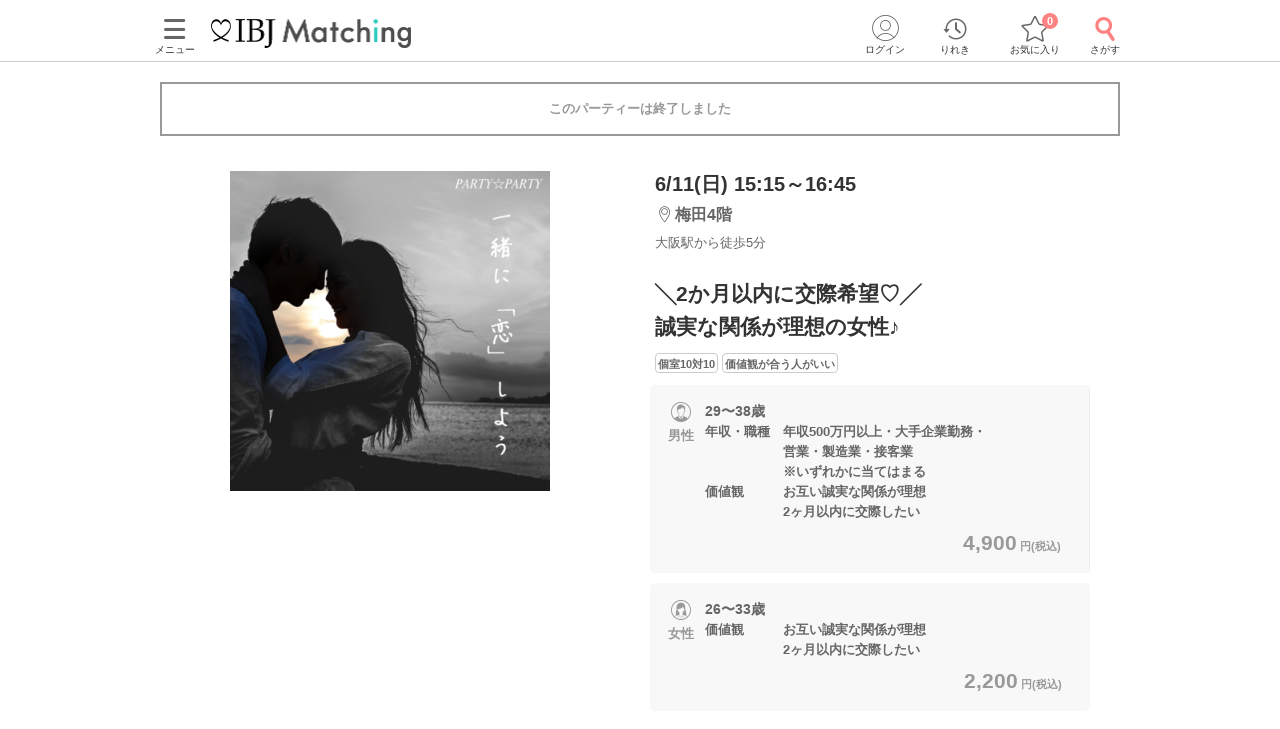

--- FILE ---
content_type: text/html; charset=utf-8
request_url: https://www.partyparty.jp/party-detail/pid1368198
body_size: 16769
content:
<!DOCTYPE html><html lang="ja"><head prefix="og: http://ogp.me/ns# fb: http://ogp.me/ns/fb# article: http://ogp.me/ns/article#"><meta charset="UTF-8" /><meta content="IE=edge" http-equiv="X-UA-Compatible" /><meta content="width=device-width, initial-scale=1.0, user-scalable=no, viewport-fit=cover" name="viewport" /><meta content="telephone=no" name="format-detection" /><meta content="大阪府(梅田)2023/6/11 (日)開催の婚活パーティー - ╲2か月以内に交際希望♡╱
誠実な関係が理想の女性♪｜【IBJ Matching】婚活パーティー・街コン運営サイトのIBJマッチング" property="og:title" /><meta content="article" property="og:type" /><meta content="https://www.partyparty.jp/party-detail/pid1368198" property="og:url" /><meta content="https://www-partyparty-jp-data.s3-ap-northeast-1.amazonaws.com/upload/party_image/image/912.png" property="og:image" /><meta content="婚活パーティー・恋活イベントならIBJ Matching｜IBJ" property="og:site_name" /><meta content="大阪府/梅田エリア/大阪/梅田ラウンジ4Fで2023/6/11 (日)開催の婚活パーティー（お見合いパーティー）「╲2か月以内に交際希望♡╱誠実な関係が理想の女性♪」の詳細。パーティーの特長や内容・参加資格・料金・会場アクセス案内はここでチェック！" property="og:description" /><meta content="大阪府/梅田エリア/大阪/梅田ラウンジ4Fで2023/6/11 (日)開催の婚活パーティー（お見合いパーティー）「╲2か月以内に交際希望♡╱誠実な関係が理想の女性♪」の詳細。パーティーの特長や内容・参加資格・料金・会場アクセス案内はここでチェック！" name="description" /><meta name="csrf-param" content="authenticity_token" />
<meta name="csrf-token" content="rLM0RSa+KK8t9vUXSQ+rHl9QGMiMqcn6ZsV3y0HDe/EeY6743Ku6BVHRgr75AvncWhzeWfcD0PssULPdS3rgxA==" /><title>大阪府(梅田)2023/6/11 (日)開催の婚活パーティー - ╲2か月以内に交際希望♡╱
誠実な関係が理想の女性♪｜【IBJ Matching】婚活パーティー・街コン運営サイトのIBJマッチング</title><link href="/favicon.ico" rel="shortcut icon" type="image/x-icon" /><link href="/favicon.ico" rel="icon" type="image/x-icon" /><link href="https://www.partyparty.jp/apple-touch-icon.png" rel="apple-touch-icon" /><link href="/css/style.css?v=1768358510" rel="stylesheet" /><link href="https://fonts.gstatic.com" rel="preconnect" /><link href="https://fonts.googleapis.com/css2?family=M+PLUS+Rounded+1c&amp;display=swap" rel="stylesheet" /><link as="image" href="/img/common/logo.png" rel="preload" /><script src="/assets/application-16ca1df96aa645cc346d48ece23e41f61f76da2bdd68b0139eb55c6410a2453a.js"></script><script src="/assets/member-e6993729e2b8fd3f384e3b7ee9e86962d6460b18b92d4d4ad9b45b06dbbccda4.js"></script><link href="https://www.partyparty.jp/party-detail/pid1368198" rel="canonical" /><link href="/css/party_detail.css?v=1768358510" media="all" rel="stylesheet" /><script src="/js/detail_navi.js?v=1768358510"></script><script src="/js/parties_search.js?v=1768358510"></script><link as="image" href="https://www-partyparty-jp-data.s3-ap-northeast-1.amazonaws.com/upload/party_image/image/912.png" rel="preload" />  <script type="text/javascript">
    window.dataLayer = window.dataLayer || [];
    dataLayer.push({
          'device': 'd',
          'member': '非会員',
          'member_id': 'unknown',
          'sex': '未選択',
          'age': '未選択',
          'member_guidance': 'on',
          'party_id': '1368198',
          'partyprice_woman': '2200',
          'party_pref_cd': '27',
          'sales_sections': '66',
          'sales_sections_name': '大阪/4階',
          'company_manage_type': 'IBJ直営',
          'pageType': 'party_page',
          'pageArea': '大阪府/梅田/大阪/梅田ラウンジ4F',
          'customerId': '',
          'avatar': '0'
    }); 
  </script>
<script src="/js/gtm_head.js"></script></head><body class="drawer drawer--left"><!-- Google Tag Manager (noscript) --><noscript><iframe height="0" src="https://www.googletagmanager.com/ns.html?id=GTM-KFTBQ32" style="display:none;visibility:hidden" width="0"></iframe></noscript><!-- End Google Tag Manager (noscript) --><div class="container fixed-bottom-body"><div class="header js-fixed-top"><div class="small-collapse medium-uncollapse row"><div class="small-12 columns"><div class="header__body"><div class="header__logo"><a href="/kansai"><img alt="上場企業が運営する婚活パーティー IBJ Matching（旧：PARTY☆PARTY）" loading="lazy" src="/img/common/logo.png" /></a></div><div class="header__pc-menu"><div class="menu-popover"><p><span><i class="ficon-menu"></i><br />メニュー</span></p></div><div class="menu-list"><div class="menu-list__block"><p class="title">パーティーを探す</p><ul><li><a href="/party_detail_search/search?member_party_detail_search%5Bparty_style%5D%5B%5D=412001">婚活パーティーから探す</a></li><li><a href="/machicon/">街コンから探す</a></li><li><a href="/event/">体験イベントから探す</a></li><li><a href="/coming_soon_search">今週開催のパーティーから探す</a></li><li><a href="/next_week_search">来週開催のパーティ−から探す</a></li><li><a href="/man_first_search">男性先行中のパーティ−から探す</a></li><li><a href="/woman_first_search">女性先行中のパーティ−から探す</a></li><li><a href="/party_hope_search">お相手の条件から探す</a></li><li><a href="/party_type_search">パーティータイプから探す</a></li><li><a href="/special_features">婚活パーティー・街コン特集から探す</a></li><li class="keywords-search"><span>フリーワードで検索</span><form id="menu_search" action="/party_detail_search/search" accept-charset="UTF-8" method="get"><div class="searchbox--box"><input placeholder="婚活初心者、アニメ、ねこカフェ" class="searchbox-txtarea js-initial-value-delete is-active free global_search" type="text" name="freeword" id="freeword" /><button type="submit" class="searchbox-sumbit" onclick="$(&#39;#menu_search&#39;).submit();return false;"><i class="ficon-glass-bold"></i></button></div></form></li></ul></div><div class="menu-list__block"><p class="title">初めてガイド</p><ul><li><a href="/info/">婚活パーティーとは</a></li><li><a href="/promise/">サービスの特長</a></li><li><a href="/info/sanka.html">パーティー参加の流れ</a></li><li><a href="/info/party_tool.html">パーティーツール紹介</a></li><li><a href="/party_types">パーティータイプ紹介</a></li><li><a href="/party_rank">パーティーランクとは</a></li><li><a href="/info/osasoi.html">お誘い機能とは</a></li></ul></div><div class="menu-list__block"><p class="title">お役立ちコンテンツ</p><ul><li><a href="/top_party_reports">パーティー開催レポート</a></li><li><a href="/episode_reports">しあわせエピソード</a></li><li><a href="/user_contents">恋愛・婚活コラム</a></li><li><a href="/info/fashion.html"> 婚活ファッションガイド</a></li><li><a href="/qa"> よくあるご質問</a></li><li><a href="/contacts/new">お問い合わせ</a></li></ul></div></div></div><div class="header__menu"><a class="drawer-toggle drawer-hamburger" href="#"><span><i class="ficon-menu"></i><br>メニュー</br></span></a></div><div class="header__login"><div class="login-popover"><p><span><i class="ficon-circle-people"></i><br />ログイン</span></p></div><div class="login-list"><ul><li><a rel="nofollow" href="/login?return_url=%2Fparty-detail%2Fpid1368198">ログイン</a></li><li><a rel="nofollow" href="/member/new">メンバー登録</a></li></ul></div></div><div class="header__history"><a href="/browsing_history_search"><span><i class="ficon-history"></i><br>りれき</br></span></a></div><div class="header__favlist animate-bounce-in"><a href="/favorite_party_search"><span><i class="ficon-star-favo animate-bounce-in-item go-animate"></i><br>お気に入り</br></span></a><p class="header__favlist-badge animate-bounce-in-item go-animate" id="favorite-badge-count">0</p></div><div class="header__search"><a href="/party_detail_search?clear=true"><span class="header-search"><i class="ficon-glass-bold"></i><br>さがす</br></span></a></div></div></div></div><div class="favorited-popup" id="js-favorited-popup" style="opacity: 1; display: none;"><div class="favorited-balloon"><div class="favorited-balloon_body balloon--top_center"><p>お気に入りに追加されました。</p></div></div></div></div><div class="global-nav-slide"><div class="drawer-main drawer-expand"><nav class="drawer-nav" role="navigation"><div class="side-menu"><div class="side-menu__head"><p class="small-tit-smallheader">メニュー</p><p class="close-btn"><a class="close-btn drawer-toggle drawer-close" href="#"><i class="ficon-close"></i></a></p></div><div class="side-menu__login"><p class="no-member">アカウント</p><ul><li><a class="login" rel="nofollow" href="/login?return_url=%2Fparty-detail%2Fpid1368198">ログイン</a></li><li><a class="registration" rel="nofollow" href="/member/new">メンバー登録</a></li></ul></div><div class="side-menu__block"><p class="sub-title">パーティーを探す</p><ul class="side-nav arrow border wrap"><li><a href="/party_detail_search/search?member_party_detail_search%5Bparty_style%5D%5B%5D=412001">婚活パーティーから探す</a></li><li><a href="/machicon/">街コンから探す</a></li><li><a href="/event/">体験イベントから探す</a></li><li><a href="/coming_soon_search">今週開催のパーティーから探す</a></li><li><a href="/next_week_search">来週開催のパーティ−から探す</a></li><li><a href="/man_first_search">男性先行中のパーティ−から探す</a></li><li><a href="/woman_first_search">女性先行中のパーティ−から探す</a></li><li><a href="/party_hope_search">お相手の条件から探す</a></li><li><a href="/party_type_search">パーティータイプから探す</a></li><li><a href="/special_features">婚活パーティー・街コン特集から探す</a></li><li class="keywords-search"><span>フリーワードで検索</span><form id="side_search" action="/party_detail_search/search" accept-charset="UTF-8" method="get"><div class="searchbox--box"><input placeholder="婚活初心者、アニメ、ねこカフェ" class="searchbox-txtarea js-initial-value-delete is-active free global_search" type="text" name="freeword" id="freeword" /><button type="submit" class="searchbox-sumbit" onclick="$(&#39;#side_search&#39;).submit();return false;"><i class="ficon-glass-bold"></i></button></div></form></li></ul></div><div class="side-menu__block"><p class="sub-title">初めてガイド</p><ul class="side-nav arrow border wrap"><li><a href="/info/">婚活パーティーとは</a></li><li><a href="/promise/">サービスの特長</a></li><li><a href="/info/sanka.html">パーティー参加の流れ</a></li><li><a href="/info/party_tool.html">パーティーツール紹介</a></li><li><a href="/party_types">パーティータイプ紹介</a></li><li><a href="/party_rank">パーティーランクとは</a></li><li><a href="/info/osasoi.html">お誘い機能とは</a></li></ul></div><div class="side-menu__block"><p class="sub-title">お役立ちコンテンツ</p><ul class="side-nav arrow border wrap"><li><a href="/top_party_reports">パーティー開催レポート</a></li><li><a href="/episode_reports">しあわせエピソード</a></li><li><a href="/user_contents">恋愛・婚活コラム</a></li><li><a href="/info/fashion.html"> 婚活ファッションガイド</a></li><li><a href="/qa"> よくあるご質問</a></li><li><a href="/contacts/new">お問い合わせ</a></li></ul></div></div></nav></div></div><div class="contents--single"><div class="main"><div class="small-collapse medium-uncollapse row"><div class="small-12 columns"><div class="row small-collapse medium-uncollapse"><div class="large-centered columns"><div class="end-message"><div class="error-message-box has-submitted"><p>このパーティーは終了しました</p></div></div><div class="detail-head"><div class="detail-head__condition show-for-small"><div class="detail-head__summary"><p class="date">6/11(日) 15:15～16:45</p><p class="lounge"><i class="ficon-area"></i><span>梅田4階</span></p><p class="access">大阪駅から徒歩5分</p></div></div><div class="slider-box"><div class="slider-container"><div class="slider"><div class="slick-img"><img class="main-thumbnail lazyload" alt="╲2か月以内に交際希望♡╱
誠実な関係が理想の女性♪" width="400" height="400" sizes="100vw" srcset="https://www-partyparty-jp-data.s3-ap-northeast-1.amazonaws.com/upload/party_image/image_xl_sp/912.png 375w, https://www-partyparty-jp-data.s3-ap-northeast-1.amazonaws.com/upload/party_image/image_xl_m/912.png 767w, https://www-partyparty-jp-data.s3-ap-northeast-1.amazonaws.com/upload/party_image/image_xl_pc/912.png 1024w" src="https://www-partyparty-jp-data.s3-ap-northeast-1.amazonaws.com/upload/party_image/image/912.png" /></div></div></div></div><div class="party-detail"><div class="detail-head__condition show-for-medium-up"><div class="detail-head__summary"><p class="date">6/11(日) 15:15～16:45</p><p class="lounge"><i class="ficon-area"></i><span>梅田4階</span></p><p class="access">大阪駅から徒歩5分</p></div></div><h1 class="detail-head__title"><p>╲2か月以内に交際希望♡╱<br>誠実な関係が理想の女性♪</p></h1><div class="party-data__tag detail-head__tag"><p><span>個室10対10</span></p><p><span>価値観が合う人がいい</span></p></div><div class="party-detail-summary"><div class="party-detail-summary__condition"><div class="party-detail-summary__condition-item full"><div class="party-detail-summary__status"><p class="party-detail-summary__type"><span class="party-detail-summary__sex man"><span class="label-man"></span>男性</span></p><div class="party-detail-summary__age"><p class="text"><span class="party-detail-summary__rate rate"><em class="important"></em></span><span class="text__age">29〜38歳</span><br />年収・職種　年収500万円以上・大手企業勤務・<br>　　　　　　営業・製造業・接客業<br>　　　　　　※いずれかに当てはまる<br>価値観　　　お互い誠実な関係が理想<br>　　　　　　2ヶ月以内に交際したい</p><p class="party-detail-summary__price"><em>4,900<span class="party-detail-summary__yen">円(税込)&nbsp;</span></em></p></div></div></div><div class="party-detail-summary__condition-item full"><div class="party-detail-summary__status"><p class="party-detail-summary__type"><span class="party-detail-summary__sex woman"><span class="label-woman"></span>女性</span></p><div class="party-detail-summary__age"><p class="text"><span class="party-detail-summary__rate rate"><em class="important"></em></span><span class="text__age">26〜33歳</span><br />価値観　　　お互い誠実な関係が理想<br>　　　　　　2ヶ月以内に交際したい</p><p class="party-detail-summary__price"><em>2,200<span class="party-detail-summary__yen">円(税込)&nbsp;</span></em></p></div></div></div></div></div></div></div><div class="small-12 medium-12 large-9 large-centered columns" id="party-detail-column"><div class="accordion-container"><dl class="accordion-list js-accordion detail-box"><dt class="accordion-title js-accordion-title party-subtitle  is-active"><h2>当日の流れ</h2></dt><dd class="accordion-box small-side-margin section-margin"><ol><li class="flow-detail"><div class="flow-detail__title"><span class="flowstep">STEP1</span><span class="item">受付開始</span></div><div class="flow-detail__contents"><p>QRコードにて受付をおこないます。 <br>
QRコードは、開催直前になりましたら<br>
公式アプリの参加予定ページに表示されます。<br>
<br>
受付前に以下①②をご対応のうえ、ご来場ください。<br>
完了していない場合は、ご参加いただけません。<br>
<br>
<span style="color:#ff3333;"><b>①公式アプリのダウンロード ・ログイン<br>
②本人確認書類の事前アップロード</b></span></p><img class="round-img" src="https://www-partyparty-jp-data.s3-ap-northeast-1.amazonaws.com/upload/party_flow_detail/image/848/36848" /></div></li><li class="flow-detail"><div class="flow-detail__title"><span class="flowstep">STEP2</span><span class="item">パーティー進行の説明</span></div><div class="flow-detail__contents"><p>スタッフが巡回しております。<br>
<br>
ご不明点がございましたら<br>
お気軽にお声掛け下さいませ！</p><img class="round-img" src="https://www-partyparty-jp-data.s3-ap-northeast-1.amazonaws.com/upload/party_flow_detail/image/849/36849" /></div></li><li class="flow-detail"><div class="flow-detail__title"><span class="flowstep">STEP3</span><span class="item">トークタイム開始</span></div><div class="flow-detail__contents"><p>1対1で全員の方とお話しができます。<br>
個室だから周りも気にならない！<br>
<br>
メモ機能がありますので、<br>
お相手の印象を忘れる心配もなし♪</p><img class="round-img" src="https://www-partyparty-jp-data.s3-ap-northeast-1.amazonaws.com/upload/party_flow_detail/image/850/36850" /></div></li><li class="flow-detail"><div class="flow-detail__title"><span class="flowstep">STEP4</span><span class="item">アピールタイム</span></div><div class="flow-detail__contents"><p>好印象のお相手へ「いいね」を送信。<br>
<br>
お気持ちを事前に伝えることで<br>
マッチングする確率もUP♪</p><img class="round-img" src="https://www-partyparty-jp-data.s3-ap-northeast-1.amazonaws.com/upload/party_flow_detail/image/851/36851" /></div></li><li class="flow-detail"><div class="flow-detail__title"><span class="flowstep">STEP5</span><span class="item">マッチング投票</span></div><div class="flow-detail__contents"><p>いよいよ最終投票！<br>
<br>
アピールタイムの結果も参考にしつつ<br>
「もう少しお話してみたい」など、<br>
気になったお相手へご投票ください♪</p><img class="round-img" src="https://www-partyparty-jp-data.s3-ap-northeast-1.amazonaws.com/upload/party_flow_detail/image/852/36852" /></div></li><li class="flow-detail"><div class="flow-detail__title"><span class="flowstep">STEP6</span><span class="item">連絡先送信タイム</span></div><div class="flow-detail__contents"><p>気になったお相手に、<br>
LINE IDなど連絡先送信もできます！<br>
<br>
パーティー終了後に進展があるかも♪</p><img class="round-img" src="https://www-partyparty-jp-data.s3-ap-northeast-1.amazonaws.com/upload/party_flow_detail/image/791/38791" /></div></li><li class="flow-detail"><div class="flow-detail__title"><span class="flowstep">STEP7</span><span class="item">結果発表</span></div><div class="flow-detail__contents"><p>結果は個別に発表！<br>
<br>
マッチングしたお相手とお席で再会し<br>
お話しの続きをお楽しみください。</p><img class="round-img" src="https://www-partyparty-jp-data.s3-ap-northeast-1.amazonaws.com/upload/party_flow_detail/image/792/38792" /></div></li></ol></dd></dl><div class="mfp-hide modal-default modal-detail" id="modal-detail-interview"><p class="modal-detail__title">共感ポイントインタビューとは？</p><p>パーティー開始前に、画面に表示される質問に答えていただくことで、お相手との共通点や価値観がプロフィール上でわかるものです。質問内容はパーティーによって異なります。</p><img alt="共感ポイントインタビューイメージ" src="/img/common/modal_detail_interview.png" /><a class="js-modal-dismiss close-button" href="#"><i class="ficon-close"></i></a></div><dl class="accordion-list js-accordion detail-box"><dt class="accordion-title js-accordion-title party-subtitle headertop-margin"><h2>企画詳細</h2></dt><dd class="accordion-box small-side-margin section-margin"><div class="content__text"><div style="text-align:center;">
<span style="color:#333333;"><span style="font-size:large;"><b>2ヵ月以内に交際したい</b>♥</span></span><br><br><span style="color:#ff3333;"><b><span style="font-size:medium;"><img alt="婚活初心者の女性" src="https://www-partyparty-jp-data.s3-ap-northeast-1.amazonaws.com/upload/party_content_image/image/888/15888" style="height:136px;width:328px;"></span></b></span><br><span style="color:#333333;">互いを想い合って、<br>ずっと<span style="font-size:small;">長続きする関係って素敵<br><br>まずは2か月以内に交際から♪<br>交際が進めば数年後にはプロポーズも♡</span></span>
</div></div></dd></dl><dl class="accordion-list js-accordion detail-box"><dt class="accordion-title js-accordion-title party-subtitle"><h2>アクセス</h2></dt><dd class="accordion-box small-side-margin section-margin"><div class="tables side-line"><dl><dt>開催場所</dt><dd><div class="access"><div class="access__lounge">大阪/梅田ラウンジ4F<br />大阪駅から徒歩<em>5</em>分<br />〒530-0001<br />大阪府大阪市北区梅田2-1-22　野村不動産西梅田ビル4階</div><div class="access__img"><img width="288" height="261" sizes="100vw" class="lazyload" alt="会場へのアクセス" srcset="https://www-partyparty-jp-data.s3-ap-northeast-1.amazonaws.com/upload/floor/map_image_m/040/40 375w, https://www-partyparty-jp-data.s3-ap-northeast-1.amazonaws.com/upload/floor/map_image_3xl/040/40 1024w" src="https://www-partyparty-jp-data.s3-ap-northeast-1.amazonaws.com/upload/floor/map_image/040/40" /></div><div class="access__map-btn"><a class="popup btn-map" href="/pref_osaka/area_osaka/floor_umeda/area_maps?popup=true">マップ・アクセス案内を見る<i class="ficon-external-link"></i></a></div></div></dd></dl><dl><dt>会場</dt><dd><div class="display-small-only slider-x align start"><div><img width="240" height="150" sizes="100vw" class="lazyload" alt="会場画像" srcset="https://www-partyparty-jp-data.s3-ap-northeast-1.amazonaws.com/upload/floor_image/floor_image_3xl/040/40 375w, https://www-partyparty-jp-data.s3-ap-northeast-1.amazonaws.com/upload/floor_image/floor_image_9xl/040/40 1024w" src="https://www-partyparty-jp-data.s3-ap-northeast-1.amazonaws.com/upload/floor_image/floor_image_3xl/040/40" /></div><div><img width="240" height="150" sizes="100vw" class="lazyload" alt="会場画像" srcset="https://www-partyparty-jp-data.s3-ap-northeast-1.amazonaws.com/upload/floor_image/floor_image_3xl/632/632 375w, https://www-partyparty-jp-data.s3-ap-northeast-1.amazonaws.com/upload/floor_image/floor_image_9xl/632/632 1024w" src="https://www-partyparty-jp-data.s3-ap-northeast-1.amazonaws.com/upload/floor_image/floor_image_3xl/632/632" /></div><div><img width="240" height="150" sizes="100vw" class="lazyload" alt="会場画像" srcset="https://www-partyparty-jp-data.s3-ap-northeast-1.amazonaws.com/upload/floor_image/floor_image_3xl/633/633 375w, https://www-partyparty-jp-data.s3-ap-northeast-1.amazonaws.com/upload/floor_image/floor_image_9xl/633/633 1024w" src="https://www-partyparty-jp-data.s3-ap-northeast-1.amazonaws.com/upload/floor_image/floor_image_3xl/633/633" /></div></div><div class="display-medium-only" id="slider"><ul class="aviaslider" id="frontpage-slider"><li class="slider-image" id="slider0"><img width="240" height="150" sizes="100vw" class="lazyload" alt="slider0" srcset="https://www-partyparty-jp-data.s3-ap-northeast-1.amazonaws.com/upload/floor_image/floor_image_3xl/040/40 375w, https://www-partyparty-jp-data.s3-ap-northeast-1.amazonaws.com/upload/floor_image/floor_image_9xl/040/40 1024w" src="https://www-partyparty-jp-data.s3-ap-northeast-1.amazonaws.com/upload/floor_image/floor_image_3xl/040/40" /></li><li class="slider-image" id="slider1"><img width="240" height="150" sizes="100vw" class="lazyload" alt="slider1" srcset="https://www-partyparty-jp-data.s3-ap-northeast-1.amazonaws.com/upload/floor_image/floor_image_3xl/632/632 375w, https://www-partyparty-jp-data.s3-ap-northeast-1.amazonaws.com/upload/floor_image/floor_image_9xl/632/632 1024w" src="https://www-partyparty-jp-data.s3-ap-northeast-1.amazonaws.com/upload/floor_image/floor_image_3xl/632/632" /></li><li class="slider-image" id="slider2"><img width="240" height="150" sizes="100vw" class="lazyload" alt="slider2" srcset="https://www-partyparty-jp-data.s3-ap-northeast-1.amazonaws.com/upload/floor_image/floor_image_3xl/633/633 375w, https://www-partyparty-jp-data.s3-ap-northeast-1.amazonaws.com/upload/floor_image/floor_image_9xl/633/633 1024w" src="https://www-partyparty-jp-data.s3-ap-northeast-1.amazonaws.com/upload/floor_image/floor_image_3xl/633/633" /></li></ul><span id="prev">△</span><span id="next">△</span><ol class="flex-control-nav-location flex-control-paging"><li><a class="flex-active">1</a></li><li><a>2</a></li><li><a>3</a></li></ol></div><div class="display-ie-only"><div><img width="525" height="336" sizes="100vw" class="lazyload" alt="会場画像" srcset="https://www-partyparty-jp-data.s3-ap-northeast-1.amazonaws.com/upload/floor_image/floor_image_s/040/40 375w, https://www-partyparty-jp-data.s3-ap-northeast-1.amazonaws.com/upload/floor_image/floor_image_m/040/40 767w, https://www-partyparty-jp-data.s3-ap-northeast-1.amazonaws.com/upload/floor_image/floor_image_l/040/40 1024w" src="https://www-partyparty-jp-data.s3-ap-northeast-1.amazonaws.com/upload/floor_image/floor_image/040/40" /></div></div></dd></dl></div></dd></dl><dl class="accordion-list js-accordion detail-box"><dt class="accordion-title js-accordion-title party-subtitle last"><h2>注意事項</h2></dt><dd class="accordion-box small-side-margin section-margin"><div class="tables side-line"><dl><dt>時間</dt><dd><p>・15分前より受付開始。2時間を予定。
<br />※開始時刻から30分以上遅れる場合は
<br />　参加をご遠慮いただいております。</p></dd></dl><dl><dt>人数</dt><dd><p>・10対10程度で進行予定。（最少開催人数：5対5）
<br />※募集締め切り以降のキャンセルによっては
<br />　男女差が変動する場合がございます。</p></dd></dl><dl><dt>持ち物</dt><dd>顔写真付きの身分証（お持ちでない場合は当社が指定する身分証2点）</dd></dl><dl><dt>お食事<br class="show-for-small" />飲み物</dt><dd>ソフトドリンク付き</dd></dl><dl><dt>服装</dt><dd>清潔感のある服装でお越しください。</dd></dl><dl><dt>注意事項</dt><dd>＜全額保証について＞<br>
・万が一異性の人数が最少開催人数を下回った場合、<br>
　次回パーティーの参加費を全額保証いたします。<br>
※一部保証対象外の店舗、エリアがございます。</dd></dl><dl><dt>キャンセル<br />について</dt><dd>ご予約手続き完了後、お客様都合によりキャンセルされた場合、参加費と同額のキャンセル料が発生します。無料で申込された場合は、一律1,000円のキャンセル料をお支払いいただきます。</dd></dl></div><p class="posting">掲載開始日：2023/3/10</p></dd></dl></div></div></div></div><div class="update-party top-bottom-margin reco-party"><h2 class="reco-party__title">よく一緒に見られているパーティー<a href="/party_detail_search/search?member_party_detail_search%5Bblock_cd%5D=300002&amp;member_party_detail_search%5Bopposite_hope%5D%5B%5D=31&amp;member_party_detail_search%5Bopposite_hope%5D%5B%5D=227&amp;member_party_detail_search%5Bopposite_hope%5D%5B%5D=195&amp;member_party_detail_search%5Bopposite_hope%5D%5B%5D=177&amp;member_party_detail_search%5Bopposite_hope%5D%5B%5D=276&amp;member_party_detail_search%5Bopposite_hope%5D%5B%5D=261">もっと見る</a></h2><ul class="reco-party__list"><li class="reco-party__cell"><ul class="slide-party-box"><a href="/party-detail/pid1703715"><li class="row"><p class="slide-party-box__image small-4 columns"><img class="lazyload" width="108" height="108" sizes="100vw" srcset="https://www-partyparty-jp-data.s3-ap-northeast-1.amazonaws.com/upload/party_image/image_s_sp/1488.png 375w, https://www-partyparty-jp-data.s3-ap-northeast-1.amazonaws.com/upload/party_image/image_s_m/1488.png 767w, https://www-partyparty-jp-data.s3-ap-northeast-1.amazonaws.com/upload/party_image/image_s_pc/1488.png 1024w" src="https://www-partyparty-jp-data.s3-ap-northeast-1.amazonaws.com/upload/party_image/image/1488.png" /></p><div class="slide-party-box__body small-8 columns"><p class="slide-party-box__area"><i class="ficon-area"></i>梅田4階</p><p class="slide-party-box__time"><i class="ficon-calendar"></i>1/22(木) 19:30</p><p class="slide-party-box__title">＼整った顔立ち・スタイルがいいなど／
容姿を褒められる魅力的な女性♡</p></div></li></a></ul></li><li class="reco-party__cell"><ul class="slide-party-box"><a href="/party-detail/pid1703716"><li class="row"><p class="slide-party-box__image small-4 columns"><img class="lazyload" width="108" height="108" sizes="100vw" srcset="https://www-partyparty-jp-data.s3-ap-northeast-1.amazonaws.com/upload/party_image/image_s_sp/707.png 375w, https://www-partyparty-jp-data.s3-ap-northeast-1.amazonaws.com/upload/party_image/image_s_m/707.png 767w, https://www-partyparty-jp-data.s3-ap-northeast-1.amazonaws.com/upload/party_image/image_s_pc/707.png 1024w" src="https://www-partyparty-jp-data.s3-ap-northeast-1.amazonaws.com/upload/party_image/image/707.png" /></p><div class="slide-party-box__body small-8 columns"><p class="slide-party-box__area"><i class="ficon-area"></i>梅田4階</p><p class="slide-party-box__time"><i class="ficon-calendar"></i>1/23(金) 19:00</p><p class="slide-party-box__title">＼清潔感のある容姿／
高年収＆大手/上場企業勤務などの男性</p></div></li></a></ul></li><li class="reco-party__cell"><ul class="slide-party-box"><a href="/party-detail/pid1700891"><li class="row"><p class="slide-party-box__image small-4 columns"><img class="lazyload" width="108" height="108" sizes="100vw" srcset="https://www-partyparty-jp-data.s3-ap-northeast-1.amazonaws.com/upload/party_image/image_s_sp/7171.png 375w, https://www-partyparty-jp-data.s3-ap-northeast-1.amazonaws.com/upload/party_image/image_s_m/7171.png 767w, https://www-partyparty-jp-data.s3-ap-northeast-1.amazonaws.com/upload/party_image/image_s_pc/7171.png 1024w" src="https://www-partyparty-jp-data.s3-ap-northeast-1.amazonaws.com/upload/party_image/image/7171.png" /></p><div class="slide-party-box__body small-8 columns"><p class="slide-party-box__area"><i class="ficon-area"></i>大阪</p><p class="slide-party-box__time"><i class="ficon-calendar"></i>1/23(金) 19:00</p><p class="slide-party-box__title">高年収・大手企業勤務・公務員の男性限定
【お初天神】気軽に出会える飲み歩きコン</p></div></li></a></ul></li></ul></div><script type="application/ld+json">
[
  {
    "@context": "https://schema.org/",
    "@type": "Event",
    "description": "大阪府/梅田エリア/大阪/梅田ラウンジ4Fで2023/6/11 (日)開催の婚活パーティー（お見合いパーティー）「╲2か月以内に交際希望♡╱
誠実な関係が理想の女性♪」の詳細。パーティーの特長や内容・参加資格・料金・会場アクセス案内はここでチェック！",
    "image": "https://www-partyparty-jp-data.s3-ap-northeast-1.amazonaws.com/upload/party_image/image/912.png",
    "name": "╲2か月以内に交際希望♡╱
誠実な関係が理想の女性♪",
    "startDate": "2023-06-11T15:15+09:00",
    "endDate": "2023-06-11T16:45+09:00",
    "eventStatus": "https://schema.org/EventScheduled",
    "eventAttendanceMode": "https://schema.org/OfflineEventAttendanceMode",
    "url": "https://www.partyparty.jp/party-detail/pid1368198",
    "offers": [
      {
        "@type": "Offer",
        "name": "男性",
        "url": "https://www.partyparty.jp/party-detail/pid1368198",
        "priceCurrency": "JPY",
        "availability": "http://schema.org/SoldOut",
        "price": "4900",
        "validFrom": "2023-03-10"
      },
      {
        "@type": "Offer",
        "name": "女性",
        "url": "https://www.partyparty.jp/party-detail/pid1368198",
        "priceCurrency": "JPY",
        "availability": "http://schema.org/SoldOut",
        "price": "2200",
        "validFrom": "2023-03-10"
      }
    ],
    "performer":{
      "@type": "Person",
      "name": "IBJ Matching 大阪/梅田ラウンジ4F のスタッフ"
    },
    "location" : {
        "@type": "Place",
        "name": "大阪/梅田ラウンジ4F",
        "address": {
          "@type": "PostalAddress",
          "addressRegion": "大阪府",
          "addressLocality": "大阪市北区",
          "streetAddress": "梅田2-1-22　野村不動産西梅田ビル4階",
          "addressCountry": {
            "@type": "Country",
            "name": "日本"
          }
        }
    },
    "organizer":{
      "@type": "Corporation",
      "name": "IBJ Matching",
      "alternateName": [ "IBJマッチング", "PARTY☆PARTY" ],
      "url": "https://www.partyparty.jp"
    }
  }
]
</script></div></div></div></div><div><div class="row small-collapse medium-uncollapse"><div class="small-12 columns"><ol aria-label="breadcrumbs" class="breadcrumblist" itemscope="" itemtype="http://schema.org/BreadcrumbList" role="menubar"><li itemprop="itemListElement" itemscope="" itemtype="http://schema.org/ListItem"><a href="https://www.partyparty.jp/" itemprop="item"><span itemprop="name">IBJ Matching</span></a><meta content="1" itemprop="position" /></li><li itemprop="itemListElement" itemscope="" itemtype="http://schema.org/ListItem"><a href="https://www.partyparty.jp/kansai" itemprop="item"><span itemprop="name">関西</span></a><meta content="2" itemprop="position" /></li><li itemprop="itemListElement" itemscope="" itemtype="http://schema.org/ListItem"><a href="https://www.partyparty.jp/pref_osaka" itemprop="item"><span itemprop="name">大阪府</span></a><meta content="3" itemprop="position" /></li><li itemprop="itemListElement" itemscope="" itemtype="http://schema.org/ListItem"><a href="https://www.partyparty.jp/pref_osaka/area_osaka" itemprop="item"><span itemprop="name">梅田</span></a><meta content="4" itemprop="position" /></li><li itemprop="itemListElement" itemscope="" itemtype="http://schema.org/ListItem"><a href="https://www.partyparty.jp/pref_osaka/area_osaka/floor_umeda" itemprop="item"><span itemprop="name">大阪/梅田ラウンジ4Fの婚活パーティー</span></a><meta content="5" itemprop="position" /></li><li itemprop="itemListElement" itemscope="" itemtype="http://schema.org/ListItem"><span itemprop="name">╲2か月以内に交際希望♡╱
誠実な関係が理想の女性♪</span><meta content="6" itemprop="position" /></li></ol></div></div></div><div class="footer-select js-cv"><div class="row small-collapse footer-favo-relative"><ul class="small-12 medium-6 small-centered columns footer-select__buttonset"><p class="footer-select__submit footer-select__button research"><a class="button research radius icon expand" href="/party_detail_search"><i class="ficon-glass-bold"></i>パーティーを探す</a></p></ul><a id="party_entries_form" style="display:none;" href="/parties/1368198/entry?member_party_entry_form%5Bsimple%5D="></a></div></div><div class="mfp-hide modal-default modal-help" id="modal-help"><p class="modal-help__title">シングルマッチングとは</p><div class="modal-help__body"><div style="text-align:center;"><img alt="男女6対6～12対12で約1時間半" src="https://www-partyparty-jp-data.s3-ap-northeast-1.amazonaws.com/upload/party_content_image/image/816/32816" style="height:39px;width:350px;"></div>
<br>
自身のスマホを使用して参加するパーティー。<br>
パーティー用のURLにアクセスしていただくと、写真付きのプロフィールの確認から結果発表まで、全てご自身のスマホ上で行うことができます。<br>
<br>
自分のスマホを使うので、周りを気にせず安心してアプローチすることができます◎<br>
<br>
※ご利用環境：スマホブラウザ版：iOS10以上のSafari／Android4.4以上のChrome<br>
※開催人数は一部エリアによって異なります。</div><div class="row"><p class="small-8 medium-5 small-centered columns"><a class="js-modal-dismiss button normal small expand">閉じる</a></p></div><a class="js-modal-dismiss close-button"><i class="ficon-close"></i></a></div><div class="footer"><div class="small-collapse medium-uncollapse row"><div class="small-12 columns"><div class="footer-accordion"><dl class="js-party-detail-footer"><dt class="footer-accordion__title"><h3>婚活お役立ちコンテンツ<span></span></h3></dt><dd class="footer-accordion__body"><div class="accordion-body"><div class="top-bottom-margin"><div class="article-list"><ul class="small-block-grid-1 medium-block-grid-2"><li><div class="article-item"><a class="article-item__link" href="/info"><div class="article-item__inner"><div class="article-item__img lazyload" data-bg="/img/top/img_guide_info.png"></div><div class="article-item__body"><p class="article-item__title">婚活パーティーとは</p><p class="article-item__text">婚活パーティーって何？どんな種類がある？などの疑問や気になることを解説</p></div></div></a></div><!--/.article-item--></li><li><div class="article-item"><a class="article-item__link" href="/promise"><div class="article-item__inner"><div class="article-item__img lazyload" data-bg="/img/top/img_guide_promise.png"></div><div class="article-item__body"><p class="article-item__title">IBJ Matchingの特長</p><p class="article-item__text">他と比べてここが違う！IBJ Matchingが選ばれる理由とは</p></div></div></a></div><!--/.article-item--></li><li><div class="article-item"><a class="article-item__link" href="/info/sanka.html"><div class="article-item__inner"><div class="article-item__img lazyload" data-bg="/img/top/img_guide_sanka.png"></div><div class="article-item__body"><p class="article-item__title">パーティー参加の流れ</p><p class="article-item__text">パーティー予約後からマッチングまでの流れをご案内します</p></div></div></a></div><!--/.article-item--></li><li><div class="article-item"><a class="article-item__link" href="/party_rank"><div class="article-item__inner"><div class="article-item__img lazyload" data-bg="/img/top/img_guide_party-rank.png"></div><div class="article-item__body"><p class="article-item__title">パーティーランクとは</p><p class="article-item__text">「いいね」をもらうほど出会いが広がる！？IBJ Matchingのパーティーランクとは</p></div></div></a></div><!--/.article-item--></li><li><div class="article-item"><a class="article-item__link" href="/info/party_tool.html"><div class="article-item__inner"><div class="article-item__img lazyload" data-bg="/img/top/img_guide_tool.png"></div><div class="article-item__body"><p class="article-item__title">パーティーツール紹介</p><p class="article-item__text">婚活・お見合いパーティーで使用しているパーティーツール（スマホdeパーティー）をご紹介</p></div></div></a></div><!--/.article-item--></li><li><div class="article-item"><a class="article-item__link" href="/info/fashion.html"><div class="article-item__inner"><div class="article-item__img lazyload" data-bg="/img/top/img_guide_fashion.png"></div><div class="article-item__body"><p class="article-item__title">ファッションガイド</p><p class="article-item__text">パーティー参加前にチェック！性別・年代別で好印象なファッションのポイント</p></div></div></a></div><!--/.article-item--></li><li><div class="article-item"><a class="article-item__link" href="/top_party_reports"><div class="article-item__inner"><div class="article-item__img lazyload" data-bg="/img/top/img_guide_report.png"></div><div class="article-item__body"><p class="article-item__title">パーティー開催レポート</p><p class="article-item__text">実際のパーティーの様子や、何組マッチングしたかなど、写真を交えてご紹介します</p></div></div></a></div><!--/.article-item--></li><li><div class="article-item"><a class="article-item__link" href="/episode_reports"><div class="article-item__inner"><div class="article-item__img lazyload" data-bg="/img/top/img_guide_episode.png"></div><div class="article-item__body"><p class="article-item__title">しあわせエピソード</p><p class="article-item__text">IBJ Matchingで出会い、お付き合い・ご成婚された皆様からの良縁報告やメッセージをご紹介</p></div></div></a></div><!--/.article-item--></li></ul></div><!--/.article-list--></div><div class="footer-content-list top-bottom-margin"><ul><li><a href="/cmp"> 婚活イベント開催支援・コラボ実績</a></li><li><a href="/staffs"> スタッフ紹介</a></li><li><a href="/recruit">婚活イベントスタッフ募集</a></li><li><a href="/roleplaying"> 接客・接遇コンテスト</a></li></ul></div><!--/.footer-content-list--><div class="top-bottom-margin"><div class="top-side-margin"><div class="bnr-footer-link"><a href="/cmp/apli"><picture><source media="(max-width:767px)" srcset="/img/top/bnr_app_sp.png" /><source srcset="/img/top/bnr_app_pc.webp" type="image/webp" /><img alt="IBJ Matchingの公式アプリを無料ダウンロード" src="/img/top/bnr_app_pc.png" /></picture></a></div></div><div class="sns-section"><h3><span>FOLLOW US</span></h3><ul class="sns-section__list"><li class="sns-icon_line lazyload"><a href="/cmp/line"></a></li><li class="sns-icon_tiktok lazyload"><a target="_blank" rel="noopener" href="https://www.tiktok.com/@ibjmatching"></a></li><li class="sns-icon_x lazyload"><a target="_blank" rel="noopener" href="https://twitter.com/IBJMatching"></a></li><li class="sns-icon_instagram lazyload"><a target="_blank" rel="noopener" href="https://www.instagram.com/ibjmatching_official/"></a></li></ul></div></div></div></dd></dl><dl class="js-party-detail-footer"><dt class="footer-accordion__title"><h3>恋愛・婚活コラム<span></span></h3></dt><dd class="footer-accordion__body"><div class="accordion-body"><div class="article-list"><ul class="small-block-grid-1 medium-block-grid-3"><li><div class="article-item"><a class="article-item__link" href="/user_contents/6/570"><div class="article-item__inner"><div class="article-item__img lazyload" data-bg="https://www-partyparty-jp-data.s3-ap-northeast-1.amazonaws.com/upload/user_content/image/570/570"></div><div class="article-item__body"><p class="article-item__title"> 恋愛で追われたい女性の心理とは？追われる女性になるための5つのポイントも伝授！</p><p class="article-item__text line-1">恋愛では、“追いたい派” と“追われたい派” の2つのタイプがあります。

追いたい派は、自分から好きになった人を追いかけることで恋愛をしている充実感を感じます。

追われたい派は、相手から好意を抱かれ積極的にアプローチをされることで満たされる傾向にあります。

この記事では、追われたい女性の心理と特徴に加え、恋愛で男性から追われるための5つのポイントご紹介します。

・男性から追われる女性になりたい
・もう自分が追う恋愛から卒業したい

など、そんな女性はぜひ参考にしてみてください。</p></div></div></a></div><!--/.article-item--></li><li><div class="article-item"><a class="article-item__link" href="/user_contents/6/568"><div class="article-item__inner"><div class="article-item__img lazyload" data-bg="https://www-partyparty-jp-data.s3-ap-northeast-1.amazonaws.com/upload/user_content/image/568/568"></div><div class="article-item__body"><p class="article-item__title"> 絶食系男子が恋愛しない理由とは？効果的なアプローチ方法もご紹介！</p><p class="article-item__text line-1">恋愛に消極的な男性を「草食系男子」と呼ぶ一方で、恋愛しない男性を「絶食系男子」と呼ぶことをご存じでしょうか。 

近年、若者の恋愛離れが話題にもなっているように、“恋愛に興味がない”“デートをしたことがない”という人が実際に増えています。

コスパやタイパを重視する世代においては、とくに恋愛の優先度が低くなる傾向にあるのかもしれません。

もしかしたら今後、気になった相手が絶食系男子だった…ということもありえるでしょう。 

そこで今回は、絶食系男子が恋愛しない物理的要因と心理的要因を深掘りし、その上で有効的なアプローチ方法をご紹介ます。 

・気になる男性が恋愛に興味なさそう… 
・アピールしているのに全然釣れない… 

など、絶食系男子に恋する女性はぜひ参考にしてみてください！ </p></div></div></a></div><!--/.article-item--></li><li><div class="article-item"><a class="article-item__link" href="/user_contents/6/567"><div class="article-item__inner"><div class="article-item__img lazyload" data-bg="https://www-partyparty-jp-data.s3-ap-northeast-1.amazonaws.com/upload/user_content/image/567/567"></div><div class="article-item__body"><p class="article-item__title"> 真面目な女性はモテる？男性からみた恋愛イメージと婚活のポイントを紹介 </p><p class="article-item__text line-1">真面目な女性であっても、「恋愛を楽しみたい！」「婚活を頑張りたい！」と思っている人は沢山いることでしょう。

しかし中には、真面目な印象であることが恋愛において不利になってしまい、「男性からデートに誘われない…」「恋愛対象として見られない…」という場合も。

そこでこの記事では、真面目な女性が男性に与える恋愛のイメージを解説し、モテる真面目な女性と、モテないの真面目な女性の特徴をピックアップ。

さらに、真面目な女性が恋愛や婚活をする際に抑えておくべきポイントもご紹介します。

ぜひ参考にして、今後の恋愛に役立てくださいね。</p></div></div></a></div><!--/.article-item--></li></ul></div><!--/.article-list--><div class="article-list-more-link top-side-margin"><a href="/user_contents">一覧</a></div></div></dd></dl><dl class="js-party-detail-footer"><dt class="footer-accordion__title"><h3>全国の婚活パーティー<span></span></h3></dt><dd class="footer-accordion__body"><div class="accordion-body"><div class="row small-collapse medium-uncollapse"><div class="small-12 medium-6 columns"><h4 class="top-title small-border-none medium-border-none">都道府県から探す</h4><div class="pref-link has-footer top-bottom-margin"><dl><dt>関東</dt><dd><a href="/pref_tokyo">東京都</a><a href="/pref_kanagawa">神奈川県</a><a href="/pref_chiba">千葉県</a><a href="/pref_saitama">埼玉県</a><a href="/pref_ibaraki">茨城県</a><a href="/pref_tochigi">栃木県</a><a href="/pref_gunma">群馬県</a></dd></dl><dl><dt>関西</dt><dd><a href="/pref_osaka">大阪府</a><a href="/pref_kyoto">京都府</a><a href="/pref_hyogo">兵庫県</a><a href="/pref_shiga">滋賀県</a><a href="/pref_nara">奈良県</a><a href="/pref_wakayama">和歌山県</a></dd></dl><dl><dt>東海</dt><dd><a href="/pref_aichi">愛知県</a><a href="/pref_shizuoka">静岡県</a><a href="/pref_gifu">岐阜県</a><a href="/pref_mie">三重県</a></dd></dl><dl><dt>北海道</dt><dd><a href="/pref_hokkaido">北海道</a></dd></dl><dl><dt>東北</dt><dd><a href="/pref_iwate">岩手県</a><a href="/pref_miyagi">宮城県</a><a href="/pref_fukushima">福島県</a></dd></dl><dl><dt>甲信越</dt><dd><a href="/pref_niigata">新潟県</a><a href="/pref_yamanashi">山梨県</a><a href="/pref_nagano">長野県</a></dd></dl><dl><dt>北陸</dt><dd><a href="/pref_toyama">富山県</a><a href="/pref_ishikawa">石川県</a></dd></dl><dl><dt>中国</dt><dd><a href="/pref_okayama">岡山県</a><a href="/pref_hiroshima">広島県</a></dd></dl><dl><dt>四国</dt><dd><a href="/pref_kagawa">香川県</a><a href="/pref_ehime">愛媛県</a></dd></dl><dl><dt>九州<span class="okinawa">沖縄</span></dt><dd><a href="/pref_fukuoka">福岡県</a><a href="/pref_saga">佐賀県</a><a href="/pref_kumamoto">熊本県</a><a href="/pref_oita">大分県</a><a href="/pref_miyazaki">宮崎県</a><a href="/pref_kagoshima">鹿児島県</a><a href="/pref_okinawa">沖縄県</a></dd></dl></div><!--/.pref-link--></div><div class="small-12 medium-6 columns"><h4 class="top-title medium-border-none">関西のエリア一覧</h4><div class="pref-link has-footer top-bottom-margin"><dl><dt>大阪府</dt><dd><a href="/pref_osaka/area_osaka">梅田</a><a href="/pref_osaka/area_namba">なんば</a><a href="/pref_osaka/area_shinsaibashi">心斎橋</a><a href="/pref_osaka/area_osaka-other">その他大阪府</a></dd></dl><dl><dt>京都府</dt><dd><a href="/pref_kyoto/area_kyoto">京都</a></dd></dl><dl><dt>兵庫県</dt><dd><a href="/pref_hyogo/area_kobe">神戸</a><a href="/pref_hyogo/area_himeji">姫路</a></dd></dl><dl><dt>滋賀県</dt><dd><a href="/pref_shiga/area_kusatsu">草津</a></dd></dl><dl><dt>奈良県</dt><dd><a href="/pref_nara/area_nara">奈良</a></dd></dl><dl><dt>和歌山県</dt><dd><a href="/pref_wakayama/area_wakayama">和歌山</a></dd></dl></div></div></div><div class="lounge-info top-bottom-margin"><h3 class="top-title">関西でマッチング率の高いパーティー・イベント</h3><div class="pref-link has-footer"><dl><dt><a href="/pref_osaka/matching_osaka">大阪府</a></dt><dd><a href="/pref_osaka/area_osaka/matching_osaka">梅田</a><a href="/pref_osaka/area_namba/matching_namba">なんば</a><a href="/pref_osaka/area_shinsaibashi/matching_shinsaibashi">心斎橋</a><a href="/pref_osaka/area_osaka-other/matching_osaka-other">その他大阪府</a></dd></dl><dl><dt><a href="/pref_kyoto/matching_kyoto">京都府</a></dt><dd><a href="/pref_kyoto/area_kyoto/matching_kyoto">京都</a></dd></dl><dl><dt><a href="/pref_hyogo/matching_hyogo">兵庫県</a></dt><dd><a href="/pref_hyogo/area_kobe/matching_kobe">神戸</a><a href="/pref_hyogo/area_himeji/matching_himeji">姫路</a></dd></dl><dl><dt><a href="/pref_shiga/matching_shiga">滋賀県</a></dt><dd><a href="/pref_shiga/area_kusatsu/matching_kusatsu">草津</a></dd></dl><dl><dt><a href="/pref_nara/matching_nara">奈良県</a></dt><dd><a href="/pref_nara/area_nara/matching_nara">奈良</a></dd></dl><dl><dt><a href="/pref_wakayama/matching_wakayama">和歌山県</a></dt><dd><a href="/pref_wakayama/area_wakayama/matching_wakayama">和歌山</a></dd></dl><!--/.pref-link--></div></div><div class="lounge-info top-bottom-margin"><h4 class="top-title">パーティー専用会場<a href="/lounge_search"> 一覧</a></h4><div class="lounge-info__pickup top-side-margin"><ul class="small-block-grid-2 medium-block-grid-4"><li><a class="loungi-img" href="/pref_osaka/area_osaka/floor_umeda"><span class="loungi-img__text">大阪/梅田ラウンジ4F</span><img width="192" height="120" sizes="100vw" class="loungi-img__content" alt="会場画像" srcset="https://www-partyparty-jp-data.s3-ap-northeast-1.amazonaws.com/upload/floor_image/floor_image_m/040/40 375w, https://www-partyparty-jp-data.s3-ap-northeast-1.amazonaws.com/upload/floor_image/floor_image/040/40 1024w" src="https://www-partyparty-jp-data.s3-ap-northeast-1.amazonaws.com/upload/floor_image/floor_image_m/040/40" /></a></li><li><a class="loungi-img" href="/pref_osaka/area_shinsaibashi/floor_shinsaibashi_ppgreen"><span class="loungi-img__text">心斎橋ラウンジ</span><img width="192" height="120" sizes="100vw" class="loungi-img__content" alt="会場画像" srcset="https://www-partyparty-jp-data.s3-ap-northeast-1.amazonaws.com/upload/floor_image/floor_image_m/767/767 375w, https://www-partyparty-jp-data.s3-ap-northeast-1.amazonaws.com/upload/floor_image/floor_image/767/767 1024w" src="https://www-partyparty-jp-data.s3-ap-northeast-1.amazonaws.com/upload/floor_image/floor_image_m/767/767" /></a></li><li><a class="loungi-img" href="/pref_hyogo/area_kobe/floor_kobe"><span class="loungi-img__text">神戸ラウンジ</span><img width="192" height="120" sizes="100vw" class="loungi-img__content" alt="会場画像" srcset="https://www-partyparty-jp-data.s3-ap-northeast-1.amazonaws.com/upload/floor_image/floor_image_m/036/36 375w, https://www-partyparty-jp-data.s3-ap-northeast-1.amazonaws.com/upload/floor_image/floor_image/036/36 1024w" src="https://www-partyparty-jp-data.s3-ap-northeast-1.amazonaws.com/upload/floor_image/floor_image_m/036/36" /></a></li><li><a class="loungi-img" href="/pref_kyoto/area_kyoto/floor_kyoto"><span class="loungi-img__text">京都ラウンジ</span><img width="192" height="120" sizes="100vw" class="loungi-img__content" alt="会場画像" srcset="https://www-partyparty-jp-data.s3-ap-northeast-1.amazonaws.com/upload/floor_image/floor_image_m/398/398 375w, https://www-partyparty-jp-data.s3-ap-northeast-1.amazonaws.com/upload/floor_image/floor_image/398/398 1024w" src="https://www-partyparty-jp-data.s3-ap-northeast-1.amazonaws.com/upload/floor_image/floor_image_m/398/398" /></a></li></ul></div><div class="pref-link has-footer"><dl><dt>大阪府</dt><dd><a href="/pref_osaka/area_osaka/floor_umeda">大阪/梅田ラウンジ4F</a><a href="/pref_osaka/area_shinsaibashi/floor_shinsaibashi_ppgreen">心斎橋ラウンジ</a><a href="/pref_osaka/area_osaka/floor_kansaishisya">IBJ 関西支社（桜橋御幸ビル 4階）</a><a href="/pref_osaka/area_osaka/floor_osaka_z">ツヴァイ大阪</a></dd></dl><dl><dt>京都府</dt><dd><a href="/pref_kyoto/area_kyoto/floor_kyoto">京都ラウンジ</a></dd></dl><dl><dt>兵庫県</dt><dd><a href="/pref_hyogo/area_kobe/floor_kobe">神戸ラウンジ</a><a href="/pref_hyogo/area_himeji/floor_himeji_z">ツヴァイ姫路</a></dd></dl><dl><dt>滋賀県</dt><dd><a href="/pref_shiga/area_kusatsu/floor_kusatsu_z">ツヴァイ草津</a></dd></dl><dl><dt>奈良県</dt><dd><a href="/pref_nara/area_nara/floor_nara_z">ツヴァイ奈良</a></dd></dl><dl><dt>和歌山県</dt><dd><a href="/pref_wakayama/area_wakayama/floor_wakayama_z">ツヴァイ和歌山</a></dd></dl></div><!--/.pref-link--></div><!--/.lounge-info--><div class="bnr-top-link"><h4 class="top-title">街コン・恋活パーティー</h4><ul class="bnr-top-link__body top-side-margin"><li><a href="/machicon"><img alt="街コン・趣味コン" class="hide-for-medium-up lazyload" data-src="/img/top/bnr_machicon.png" /><img alt="街コン・趣味コン" class="show-for-medium-up lazyload" data-src="/img/top/bnr_machicon_pc.png" /></a></li><li><a href="/entame_search/kansai"><img alt="恋活パーティー" class="hide-for-medium-up lazyload" data-src="/img/top/bnr_koikatu.png" /><img alt="恋活パーティー" class="show-for-medium-up lazyload" data-src="/img/top/bnr_koikatu_pc.png" /></a></li></ul></div><!--/.bnr-top-link--></div></dd></dl><dl class="js-party-detail-footer"><dt class="footer-accordion__title"><h3>運営者情報<span></span></h3></dt><dd class="footer-accordion__body"><div class="accordion-body"><div class="default-footer-content"><div class="footer-text contents-margin"><p class="top-side-margin">婚活パーティー・恋活イベントならIBJ Matching。<br />全国45箇所以上の専用ラウンジと近隣の飲食店等でパーティーや街コンを開催しています。<br class="show-for-medium-up" />今日・明日行けるパーティーや年代・趣味などの条件で簡単に婚活パーティーを探せます。</p></div><div class="row small-collapse"><div class="small-12 medium-9 large-7 small-centered columns"><div class="mark-footer contents-margin"><ul class="mark-footer__list"><li class="tile-item"><p class="mark-footer__image left"><img alt="東京証券取引所プライム市場" class="lazyload" data-src="/img/common/ft_jpx.png" /></p><p class="mark-footer__text right hide-for-small">株式会社IBJは、東京証券取引所プライム市場に上場しております。<br /> （証券コード：6071）</p></li><li class="tile-item"><a href="//privacymark.jp/" rel="nofollow" target="_blank"><p class="mark-footer__image left"><img alt="プライバシーマーク" class="lazyload" data-src="/img/common/ft_pmark.png" /></p><p class="mark-footer__text right hide-for-small">大切な個人情報を保護することを目的にプライバシーマークを取得しています。</p></a></li></ul></div><!--/.mark-footer--></div></div><div class="footer-content-list line-2"><ul><li><a href="//www.ibjapan.jp/corporate/overview" rel="nofollow" target="_blank">運営会社</a></li><li><a href="/terms"> 利用規約</a></li><li><a href="/company/rule.html">特定商法取引に<br class="show-for-small" /> 基づく表記</a></li><li><a href="//www.ibjapan.jp/individual" rel="nofollow" target="_blank"> 個人情報保護方針</a></li><li><a href="/qa"> よくあるご質問</a></li><li><a href="/contacts/new">お問い合わせ</a></li><li><a href="/sitemap"> サイトマップ</a></li></ul></div><!--/.footer-content-list--><div class="statement-footer"><div class="statement-footer__body top-side-margin"><p class="logo-footer"><a href="//www.ibjapan.jp/" rel="nofollow" target="_blank"><img alt="株式会社IBJ 人と人をつなぐのは、人だと思う。" class="lazyload" data-src="/img/common/logo_ibj.png" /></a></p><p class="copylight-footer">婚活パーティー（お見合いパーティー）・恋活イベントなら「IBJ Matching」 Copyright © IBJ Matching All Rights Reserved.</p></div></div><!--/.statement-footer--></div><!--/.default-footer-content--></div></dd></dl></div><!--/.footer-accordion--></div></div><!--/.row--></div><!--/.footer--><script src="/js/foundation/foundation.min.js?v=1768358510"></script><script src="/js/global.js?v=1768358510"></script><script src="/js/fix_html_active_item.js?v=1768358510"></script><script src="/js/page_scroll.js?v=1768358510"></script><script src="/js/fixed_header.js?v=1768358510"></script><script src="/js/popup.js?v=1768358510"></script><script src="/js/magnific_popup_handler.js?v=1768358510"></script><script src="/js/initial_value_delete.js?v=1768358510"></script><script src="/js/dropdown.js?v=1768358510"></script><script src="/js/sample_text.js?v=1768358510"></script><script src="/js/accordion.js?v=1768358510"></script><script src="/js/message_panel.js?v=1768358510"></script><script src="/js/fixed_clear.js?v=1768358510"></script><script src="/js/sns_count.js?v=1768358510"></script><script src="/js/flag_control.js?v=1768358510"></script><script src="/js/radio_accordion.js?v=1768358510"></script><script src="/js/remove_column.js?v=1768358510"></script><script src="/js/text_count.js?v=1768358510"></script><script src="/js/money_calculation.js?v=1768358510"></script><script src="/js/utility.js?v=1768358510"></script><script src="/js/lib/iscroll.js?v=1768358510"></script><script src="/js/select_color.js?v=1768358510"></script><script src="/js/search_condition_modal.js?v=1768358510"></script><script src="/js/lib/lazysizes.min.js?v=1768358510"></script><script src="/js/lib/ls.unveilhooks.min.js?v=1768358510"></script><script src="/js/favorited_popup.js?v=1768358510"></script><script src="/assets/member/js/calendar-holidays.custom-d95434482e865cde3cd38b43eb70178c239ec8231600487fb340d1675966c6e4.js"></script><script src="/js/patch.js?v=1768358510"></script><script src="/js/handler.js?v=1768358510"></script><script src="/js/authentication-code.js?v=1768358510"></script><script src="/js/lib/flickity/flickity.pkgd.min.js?v=1768358510"></script><script src="/js/lib/inview/jquery.inview.js?v=1768358510"></script><script src="/js/area_form.js?v=1768358510"></script><script src="/js/report_modal.js?v=1768358510"></script><script src="/js/party-detail.js?v=1768358510"></script><link href="//cdn.jsdelivr.net/npm/slick-carousel@1.8.1/slick/slick.css" media="all" rel="stylesheet" /><link href="https://fonts.googleapis.com/css2?family=M+PLUS+Rounded+1c&amp;display=swap" rel="stylesheet" /><script src="//cdn.jsdelivr.net/npm/slick-carousel@1.8.1/slick/slick.min.js" type="text/javascript"></script><script>$(function() {
  $('a#party_entries_form').click(function(){
    location.href = $(this).attr('href');
  });

  $('.party_entries_form_link').click(function(){
    $('#party_entries_form').click();
  });
});</script><script>var size = 0;
var slideNum = 1;
var xwidth = $('div#slider').width();
var timerID;
$('.flex-control-nav-location.flex-control-paging li').on('click', function(){
  var index = $('.flex-control-nav-location.flex-control-paging li').index(this);
  $('.flex-control-nav-location.flex-control-paging').find('li a').removeClass('flex-active');
  $(this).find('a').addClass('flex-active');

  var slideX = xwidth * index;
  var traStr = 'translate3d(-'+slideX+'px,0,0)'

  $('.slider-image').css({
    '-webkit-transform':traStr,
  });

});
$(function(){
  size = $('.flex-control-nav-location.flex-control-paging li').length;
    // setTimeout('slide()'); //アニメーションを実行
});

function slide() {
  if(slideNum == size){slideNum=0;}
  var slideX = xwidth * slideNum;
  var traStr = 'translate3d(-'+slideX+'px,0,0)'
  $('.flex-control-nav-location.flex-control-paging').find('li a').removeClass('flex-active');
  $('.flex-control-nav-location.flex-control-paging li a').eq(slideNum).addClass('flex-active');

  $('.slider-image').css({
    '-webkit-transform':traStr,
  });
  slideNum++;
}

$('#next').on('click',function(){
  // window.clearTimeout(timerID);
  slide();
  });
  $('#prev').on('click',function(){
  // window.clearTimeout(timerID);
  if(slideNum > 1){
  slideNum = slideNum - 2;
  }else{
  slideNum = size - 1;
  }
  slide();
});

$('.submit_button').click(function(){
  $('#set_gender_cd').val($(this).data('gender'));
  $(this).parents('form').submit();
});</script></div><script type="application/ld+json">
[
  {
    "@context": "https://schema.org/",
    "@type": "WebPage",
    "name": "大阪府(梅田)2023/6/11 (日)開催の婚活パーティー - ╲2か月以内に交際希望♡╱
誠実な関係が理想の女性♪",
    "url": "https://www.partyparty.jp/party-detail/pid1368198",
    "description": "大阪府/梅田エリア/大阪/梅田ラウンジ4Fで2023/6/11 (日)開催の婚活パーティー（お見合いパーティー）「╲2か月以内に交際希望♡╱誠実な関係が理想の女性♪」の詳細。パーティーの特長や内容・参加資格・料金・会場アクセス案内はここでチェック！"
  }
]
</script></body></html>

--- FILE ---
content_type: application/javascript
request_url: https://www.partyparty.jp/js/fixed_header.js?v=1768358510
body_size: 277
content:
/*--------------------------------------------
	ヘッダー固定
--------------------------------------------*/
$(function(){
	var target = $(".js-fixed-top"),
			height = target.outerHeight(true);
	$(window).scroll(function () {
		if($(this).scrollTop() > height){
			target.addClass("fix");
		}else{
			if(!$("body").hasClass("fix-body")){
				target.removeClass("fix");
			}
		}
	});
});

--- FILE ---
content_type: application/javascript
request_url: https://tag.zaoric.com/js/tags/party-party-view-tag.js
body_size: 20334
content:
/*
X-Tag-Name: party-party
X-Tag-URI: party-party-view-tag.js
X-Tag-LP: https://www.partyparty.jp/parties/1485644/entry?member_party_entry_form%5Bsimple%5D=
X-Tag-Domain: tag.zaoric.com
X-Tag-Version: 1
*/
var _0xc17e=['','split','0123456789abcdefghijklmnopqrstuvwxyzABCDEFGHIJKLMNOPQRSTUVWXYZ+/','slice','indexOf','','','.','pow','reduce','reverse','0'];function _0xe39c(d,e,f){var g=_0xc17e[2][_0xc17e[1]](_0xc17e[0]);var h=g[_0xc17e[3]](0,e);var i=g[_0xc17e[3]](0,f);var j=d[_0xc17e[1]](_0xc17e[0])[_0xc17e[10]]()[_0xc17e[9]](function(a,b,c){if(h[_0xc17e[4]](b)!==-1)return a+=h[_0xc17e[4]](b)*(Math[_0xc17e[8]](e,c))},0);var k=_0xc17e[0];while(j>0){k=i[j%f]+k;j=(j-(j%f))/f}return k||_0xc17e[11]}eval(function(h,u,n,t,e,r){r="";for(var i=0,len=h.length;i<len;i++){var s="";while(h[i]!==n[e]){s+=h[i];i++}for(var j=0;j<n.length;j++)s=s.replace(new RegExp(n[j],"g"),j);r+=String.fromCharCode(_0xe39c(s,e,10)-t)}return decodeURIComponent(escape(r))}("[base64]",11,"jZhbLocCq",20,2,33))

--- FILE ---
content_type: application/javascript
request_url: https://www.partyparty.jp/js/fix_html_active_item.js?v=1768358510
body_size: 455
content:
//------------------------------
// 要素にマウス乗ってる時は背景を固定する
//------------------------------
(function($) {
	$.fn.fixHtmlActiveItem = function(options) {
		var options = $.extend({
			className: "fix-body"
    }, options);

	  var offset = 0,
	  		time = +new Date(),
	  		now = +new Date(),
	  		addCss = {
	  			"position": "fixed",
				  "width": "100%",
				  "overflow-y": "scroll"
	  		},
	  		removeCss = {
	  			"position": $("body").css("position"),
				  "width": "auto",
				  "overflow-y": "auto"
	  		};

	  $(this).on({
	    "mouseenter touchstart": function(){
	    	now = +new Date()
	    	if(now-time>100){
		      if(!$("body").hasClass(options.className)){
		        offset = $(window).scrollTop();
		        $("body").addClass(options.className).css({ "top" : -offset }).css(addCss);
		      }
		    }
	    },
	    "mouseleave touchend": function(){
	      if($("body,body").hasClass(options.className)){
	        $("body,body").removeClass(options.className).css({ "top" : 0 }).css(removeCss);
	        $("html,body").prop({ scrollTop : offset });
					time = +new Date();
	      }
	    }
	  });

		return this;
	};
})(jQuery);


--- FILE ---
content_type: application/javascript
request_url: https://www.partyparty.jp/js/party-detail.js?v=1768358510
body_size: 1126
content:
// ------------------------------
//  パーティー詳細のアコーディオン
// ------------------------------
$(document).ready(function () {
	$('.js-accordion-title.is-active').next().show();
	$(".js-accordion-title").on("click", function () {
	  $(this).next().slideToggle(200);
	  $(this).toggleClass("is-active");
	});
  });

// -----------------------
// slider
// -----------------------
// slider-読み込み時のレイアウト崩れ修正
$(document).ready(function(){
  $('.slider').css('opacity','1');
});

// サムネイル画像の縦横比を同じにする
$(function(){HTMLOptGroupElement
  var thumwidth = $('.js-thumbnail-img').width();
  $('.js-thumbnail-img').height(thumwidth);
})

// sldier
$(function (){
  $(".slider").slick({
    autoplay: false,// 自動再生ON
    arrows: true,// 矢印表示
    fade: true,
    prevArrow: '<button class="slide-arrow prev-arrow"></button>',
    nextArrow: '<button class="slide-arrow next-arrow"></button>',
    asNavFor: ".thumbnail",// サムネイルと同期
  });
	$(".thumbnail").slick({
		slidesToShow: 6, // サムネイルの表示数
		asNavFor: ".slider", // メイン画像と同期
		arrows: false,// 矢印非表示
		centerMode: false,// 両端に少し表示
		focusOnSelect: true, // サムネイルクリックを有効化
		dots: false,
	});
});

//--------------------------------------
// footer
//--------------------------------------
//ジャンルの長さ制限
$(function(){
	var countLi = $(".js-genre").children("li").length;
	if (window.matchMedia('(max-width: 668px)').matches) {
		if(countLi == 4){
			$(".js-genre").css("width","80%");
		}
	}else if (window.matchMedia('(max-width:768px)').matches) {
		if(countLi == 4){
			$(".js-genre").css("width","100%");
		}else if(countLi == 6){
			$(".js-genre").css("width","70%");
		}
	} else if (window.matchMedia('(min-width:769px)').matches) {
		if(countLi == 4){
			$(".js-genre").css("width","90%");
		}
}});

// ------------------------------
//  お誘い機能のアコーディオン
// ------------------------------
$(function() {
	// 初期状態：.table-wrapper を非表示に（SCSSで指定済みでもOK）
	$('.table-wrapper').hide();

	$('.toggle').on('click', function(e) {
		e.preventDefault();
		
		// クリックされた .toggle に .is-open クラスをトグル
		$(this).toggleClass('is-open');

		// この .toggle の直前の兄弟要素 .table-wrapper を取得して slideToggle() を実行
		$(this).closest('.more-info').prev('.table-wrapper').slideToggle(200, 'linear');
	});
});
